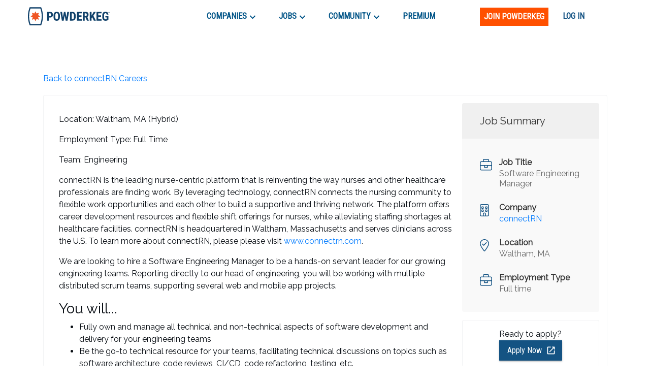

--- FILE ---
content_type: text/html; charset=utf-8
request_url: https://www.google.com/recaptcha/enterprise/anchor?ar=1&k=6LdcUQUkAAAAAHTCRD719hbwQWByeYkyMx7U6WNZ&co=aHR0cHM6Ly9wb3dkZXJrZWcuY29tOjQ0Mw..&hl=en&v=N67nZn4AqZkNcbeMu4prBgzg&size=invisible&anchor-ms=20000&execute-ms=30000&cb=za13rss98r5r
body_size: 48945
content:
<!DOCTYPE HTML><html dir="ltr" lang="en"><head><meta http-equiv="Content-Type" content="text/html; charset=UTF-8">
<meta http-equiv="X-UA-Compatible" content="IE=edge">
<title>reCAPTCHA</title>
<style type="text/css">
/* cyrillic-ext */
@font-face {
  font-family: 'Roboto';
  font-style: normal;
  font-weight: 400;
  font-stretch: 100%;
  src: url(//fonts.gstatic.com/s/roboto/v48/KFO7CnqEu92Fr1ME7kSn66aGLdTylUAMa3GUBHMdazTgWw.woff2) format('woff2');
  unicode-range: U+0460-052F, U+1C80-1C8A, U+20B4, U+2DE0-2DFF, U+A640-A69F, U+FE2E-FE2F;
}
/* cyrillic */
@font-face {
  font-family: 'Roboto';
  font-style: normal;
  font-weight: 400;
  font-stretch: 100%;
  src: url(//fonts.gstatic.com/s/roboto/v48/KFO7CnqEu92Fr1ME7kSn66aGLdTylUAMa3iUBHMdazTgWw.woff2) format('woff2');
  unicode-range: U+0301, U+0400-045F, U+0490-0491, U+04B0-04B1, U+2116;
}
/* greek-ext */
@font-face {
  font-family: 'Roboto';
  font-style: normal;
  font-weight: 400;
  font-stretch: 100%;
  src: url(//fonts.gstatic.com/s/roboto/v48/KFO7CnqEu92Fr1ME7kSn66aGLdTylUAMa3CUBHMdazTgWw.woff2) format('woff2');
  unicode-range: U+1F00-1FFF;
}
/* greek */
@font-face {
  font-family: 'Roboto';
  font-style: normal;
  font-weight: 400;
  font-stretch: 100%;
  src: url(//fonts.gstatic.com/s/roboto/v48/KFO7CnqEu92Fr1ME7kSn66aGLdTylUAMa3-UBHMdazTgWw.woff2) format('woff2');
  unicode-range: U+0370-0377, U+037A-037F, U+0384-038A, U+038C, U+038E-03A1, U+03A3-03FF;
}
/* math */
@font-face {
  font-family: 'Roboto';
  font-style: normal;
  font-weight: 400;
  font-stretch: 100%;
  src: url(//fonts.gstatic.com/s/roboto/v48/KFO7CnqEu92Fr1ME7kSn66aGLdTylUAMawCUBHMdazTgWw.woff2) format('woff2');
  unicode-range: U+0302-0303, U+0305, U+0307-0308, U+0310, U+0312, U+0315, U+031A, U+0326-0327, U+032C, U+032F-0330, U+0332-0333, U+0338, U+033A, U+0346, U+034D, U+0391-03A1, U+03A3-03A9, U+03B1-03C9, U+03D1, U+03D5-03D6, U+03F0-03F1, U+03F4-03F5, U+2016-2017, U+2034-2038, U+203C, U+2040, U+2043, U+2047, U+2050, U+2057, U+205F, U+2070-2071, U+2074-208E, U+2090-209C, U+20D0-20DC, U+20E1, U+20E5-20EF, U+2100-2112, U+2114-2115, U+2117-2121, U+2123-214F, U+2190, U+2192, U+2194-21AE, U+21B0-21E5, U+21F1-21F2, U+21F4-2211, U+2213-2214, U+2216-22FF, U+2308-230B, U+2310, U+2319, U+231C-2321, U+2336-237A, U+237C, U+2395, U+239B-23B7, U+23D0, U+23DC-23E1, U+2474-2475, U+25AF, U+25B3, U+25B7, U+25BD, U+25C1, U+25CA, U+25CC, U+25FB, U+266D-266F, U+27C0-27FF, U+2900-2AFF, U+2B0E-2B11, U+2B30-2B4C, U+2BFE, U+3030, U+FF5B, U+FF5D, U+1D400-1D7FF, U+1EE00-1EEFF;
}
/* symbols */
@font-face {
  font-family: 'Roboto';
  font-style: normal;
  font-weight: 400;
  font-stretch: 100%;
  src: url(//fonts.gstatic.com/s/roboto/v48/KFO7CnqEu92Fr1ME7kSn66aGLdTylUAMaxKUBHMdazTgWw.woff2) format('woff2');
  unicode-range: U+0001-000C, U+000E-001F, U+007F-009F, U+20DD-20E0, U+20E2-20E4, U+2150-218F, U+2190, U+2192, U+2194-2199, U+21AF, U+21E6-21F0, U+21F3, U+2218-2219, U+2299, U+22C4-22C6, U+2300-243F, U+2440-244A, U+2460-24FF, U+25A0-27BF, U+2800-28FF, U+2921-2922, U+2981, U+29BF, U+29EB, U+2B00-2BFF, U+4DC0-4DFF, U+FFF9-FFFB, U+10140-1018E, U+10190-1019C, U+101A0, U+101D0-101FD, U+102E0-102FB, U+10E60-10E7E, U+1D2C0-1D2D3, U+1D2E0-1D37F, U+1F000-1F0FF, U+1F100-1F1AD, U+1F1E6-1F1FF, U+1F30D-1F30F, U+1F315, U+1F31C, U+1F31E, U+1F320-1F32C, U+1F336, U+1F378, U+1F37D, U+1F382, U+1F393-1F39F, U+1F3A7-1F3A8, U+1F3AC-1F3AF, U+1F3C2, U+1F3C4-1F3C6, U+1F3CA-1F3CE, U+1F3D4-1F3E0, U+1F3ED, U+1F3F1-1F3F3, U+1F3F5-1F3F7, U+1F408, U+1F415, U+1F41F, U+1F426, U+1F43F, U+1F441-1F442, U+1F444, U+1F446-1F449, U+1F44C-1F44E, U+1F453, U+1F46A, U+1F47D, U+1F4A3, U+1F4B0, U+1F4B3, U+1F4B9, U+1F4BB, U+1F4BF, U+1F4C8-1F4CB, U+1F4D6, U+1F4DA, U+1F4DF, U+1F4E3-1F4E6, U+1F4EA-1F4ED, U+1F4F7, U+1F4F9-1F4FB, U+1F4FD-1F4FE, U+1F503, U+1F507-1F50B, U+1F50D, U+1F512-1F513, U+1F53E-1F54A, U+1F54F-1F5FA, U+1F610, U+1F650-1F67F, U+1F687, U+1F68D, U+1F691, U+1F694, U+1F698, U+1F6AD, U+1F6B2, U+1F6B9-1F6BA, U+1F6BC, U+1F6C6-1F6CF, U+1F6D3-1F6D7, U+1F6E0-1F6EA, U+1F6F0-1F6F3, U+1F6F7-1F6FC, U+1F700-1F7FF, U+1F800-1F80B, U+1F810-1F847, U+1F850-1F859, U+1F860-1F887, U+1F890-1F8AD, U+1F8B0-1F8BB, U+1F8C0-1F8C1, U+1F900-1F90B, U+1F93B, U+1F946, U+1F984, U+1F996, U+1F9E9, U+1FA00-1FA6F, U+1FA70-1FA7C, U+1FA80-1FA89, U+1FA8F-1FAC6, U+1FACE-1FADC, U+1FADF-1FAE9, U+1FAF0-1FAF8, U+1FB00-1FBFF;
}
/* vietnamese */
@font-face {
  font-family: 'Roboto';
  font-style: normal;
  font-weight: 400;
  font-stretch: 100%;
  src: url(//fonts.gstatic.com/s/roboto/v48/KFO7CnqEu92Fr1ME7kSn66aGLdTylUAMa3OUBHMdazTgWw.woff2) format('woff2');
  unicode-range: U+0102-0103, U+0110-0111, U+0128-0129, U+0168-0169, U+01A0-01A1, U+01AF-01B0, U+0300-0301, U+0303-0304, U+0308-0309, U+0323, U+0329, U+1EA0-1EF9, U+20AB;
}
/* latin-ext */
@font-face {
  font-family: 'Roboto';
  font-style: normal;
  font-weight: 400;
  font-stretch: 100%;
  src: url(//fonts.gstatic.com/s/roboto/v48/KFO7CnqEu92Fr1ME7kSn66aGLdTylUAMa3KUBHMdazTgWw.woff2) format('woff2');
  unicode-range: U+0100-02BA, U+02BD-02C5, U+02C7-02CC, U+02CE-02D7, U+02DD-02FF, U+0304, U+0308, U+0329, U+1D00-1DBF, U+1E00-1E9F, U+1EF2-1EFF, U+2020, U+20A0-20AB, U+20AD-20C0, U+2113, U+2C60-2C7F, U+A720-A7FF;
}
/* latin */
@font-face {
  font-family: 'Roboto';
  font-style: normal;
  font-weight: 400;
  font-stretch: 100%;
  src: url(//fonts.gstatic.com/s/roboto/v48/KFO7CnqEu92Fr1ME7kSn66aGLdTylUAMa3yUBHMdazQ.woff2) format('woff2');
  unicode-range: U+0000-00FF, U+0131, U+0152-0153, U+02BB-02BC, U+02C6, U+02DA, U+02DC, U+0304, U+0308, U+0329, U+2000-206F, U+20AC, U+2122, U+2191, U+2193, U+2212, U+2215, U+FEFF, U+FFFD;
}
/* cyrillic-ext */
@font-face {
  font-family: 'Roboto';
  font-style: normal;
  font-weight: 500;
  font-stretch: 100%;
  src: url(//fonts.gstatic.com/s/roboto/v48/KFO7CnqEu92Fr1ME7kSn66aGLdTylUAMa3GUBHMdazTgWw.woff2) format('woff2');
  unicode-range: U+0460-052F, U+1C80-1C8A, U+20B4, U+2DE0-2DFF, U+A640-A69F, U+FE2E-FE2F;
}
/* cyrillic */
@font-face {
  font-family: 'Roboto';
  font-style: normal;
  font-weight: 500;
  font-stretch: 100%;
  src: url(//fonts.gstatic.com/s/roboto/v48/KFO7CnqEu92Fr1ME7kSn66aGLdTylUAMa3iUBHMdazTgWw.woff2) format('woff2');
  unicode-range: U+0301, U+0400-045F, U+0490-0491, U+04B0-04B1, U+2116;
}
/* greek-ext */
@font-face {
  font-family: 'Roboto';
  font-style: normal;
  font-weight: 500;
  font-stretch: 100%;
  src: url(//fonts.gstatic.com/s/roboto/v48/KFO7CnqEu92Fr1ME7kSn66aGLdTylUAMa3CUBHMdazTgWw.woff2) format('woff2');
  unicode-range: U+1F00-1FFF;
}
/* greek */
@font-face {
  font-family: 'Roboto';
  font-style: normal;
  font-weight: 500;
  font-stretch: 100%;
  src: url(//fonts.gstatic.com/s/roboto/v48/KFO7CnqEu92Fr1ME7kSn66aGLdTylUAMa3-UBHMdazTgWw.woff2) format('woff2');
  unicode-range: U+0370-0377, U+037A-037F, U+0384-038A, U+038C, U+038E-03A1, U+03A3-03FF;
}
/* math */
@font-face {
  font-family: 'Roboto';
  font-style: normal;
  font-weight: 500;
  font-stretch: 100%;
  src: url(//fonts.gstatic.com/s/roboto/v48/KFO7CnqEu92Fr1ME7kSn66aGLdTylUAMawCUBHMdazTgWw.woff2) format('woff2');
  unicode-range: U+0302-0303, U+0305, U+0307-0308, U+0310, U+0312, U+0315, U+031A, U+0326-0327, U+032C, U+032F-0330, U+0332-0333, U+0338, U+033A, U+0346, U+034D, U+0391-03A1, U+03A3-03A9, U+03B1-03C9, U+03D1, U+03D5-03D6, U+03F0-03F1, U+03F4-03F5, U+2016-2017, U+2034-2038, U+203C, U+2040, U+2043, U+2047, U+2050, U+2057, U+205F, U+2070-2071, U+2074-208E, U+2090-209C, U+20D0-20DC, U+20E1, U+20E5-20EF, U+2100-2112, U+2114-2115, U+2117-2121, U+2123-214F, U+2190, U+2192, U+2194-21AE, U+21B0-21E5, U+21F1-21F2, U+21F4-2211, U+2213-2214, U+2216-22FF, U+2308-230B, U+2310, U+2319, U+231C-2321, U+2336-237A, U+237C, U+2395, U+239B-23B7, U+23D0, U+23DC-23E1, U+2474-2475, U+25AF, U+25B3, U+25B7, U+25BD, U+25C1, U+25CA, U+25CC, U+25FB, U+266D-266F, U+27C0-27FF, U+2900-2AFF, U+2B0E-2B11, U+2B30-2B4C, U+2BFE, U+3030, U+FF5B, U+FF5D, U+1D400-1D7FF, U+1EE00-1EEFF;
}
/* symbols */
@font-face {
  font-family: 'Roboto';
  font-style: normal;
  font-weight: 500;
  font-stretch: 100%;
  src: url(//fonts.gstatic.com/s/roboto/v48/KFO7CnqEu92Fr1ME7kSn66aGLdTylUAMaxKUBHMdazTgWw.woff2) format('woff2');
  unicode-range: U+0001-000C, U+000E-001F, U+007F-009F, U+20DD-20E0, U+20E2-20E4, U+2150-218F, U+2190, U+2192, U+2194-2199, U+21AF, U+21E6-21F0, U+21F3, U+2218-2219, U+2299, U+22C4-22C6, U+2300-243F, U+2440-244A, U+2460-24FF, U+25A0-27BF, U+2800-28FF, U+2921-2922, U+2981, U+29BF, U+29EB, U+2B00-2BFF, U+4DC0-4DFF, U+FFF9-FFFB, U+10140-1018E, U+10190-1019C, U+101A0, U+101D0-101FD, U+102E0-102FB, U+10E60-10E7E, U+1D2C0-1D2D3, U+1D2E0-1D37F, U+1F000-1F0FF, U+1F100-1F1AD, U+1F1E6-1F1FF, U+1F30D-1F30F, U+1F315, U+1F31C, U+1F31E, U+1F320-1F32C, U+1F336, U+1F378, U+1F37D, U+1F382, U+1F393-1F39F, U+1F3A7-1F3A8, U+1F3AC-1F3AF, U+1F3C2, U+1F3C4-1F3C6, U+1F3CA-1F3CE, U+1F3D4-1F3E0, U+1F3ED, U+1F3F1-1F3F3, U+1F3F5-1F3F7, U+1F408, U+1F415, U+1F41F, U+1F426, U+1F43F, U+1F441-1F442, U+1F444, U+1F446-1F449, U+1F44C-1F44E, U+1F453, U+1F46A, U+1F47D, U+1F4A3, U+1F4B0, U+1F4B3, U+1F4B9, U+1F4BB, U+1F4BF, U+1F4C8-1F4CB, U+1F4D6, U+1F4DA, U+1F4DF, U+1F4E3-1F4E6, U+1F4EA-1F4ED, U+1F4F7, U+1F4F9-1F4FB, U+1F4FD-1F4FE, U+1F503, U+1F507-1F50B, U+1F50D, U+1F512-1F513, U+1F53E-1F54A, U+1F54F-1F5FA, U+1F610, U+1F650-1F67F, U+1F687, U+1F68D, U+1F691, U+1F694, U+1F698, U+1F6AD, U+1F6B2, U+1F6B9-1F6BA, U+1F6BC, U+1F6C6-1F6CF, U+1F6D3-1F6D7, U+1F6E0-1F6EA, U+1F6F0-1F6F3, U+1F6F7-1F6FC, U+1F700-1F7FF, U+1F800-1F80B, U+1F810-1F847, U+1F850-1F859, U+1F860-1F887, U+1F890-1F8AD, U+1F8B0-1F8BB, U+1F8C0-1F8C1, U+1F900-1F90B, U+1F93B, U+1F946, U+1F984, U+1F996, U+1F9E9, U+1FA00-1FA6F, U+1FA70-1FA7C, U+1FA80-1FA89, U+1FA8F-1FAC6, U+1FACE-1FADC, U+1FADF-1FAE9, U+1FAF0-1FAF8, U+1FB00-1FBFF;
}
/* vietnamese */
@font-face {
  font-family: 'Roboto';
  font-style: normal;
  font-weight: 500;
  font-stretch: 100%;
  src: url(//fonts.gstatic.com/s/roboto/v48/KFO7CnqEu92Fr1ME7kSn66aGLdTylUAMa3OUBHMdazTgWw.woff2) format('woff2');
  unicode-range: U+0102-0103, U+0110-0111, U+0128-0129, U+0168-0169, U+01A0-01A1, U+01AF-01B0, U+0300-0301, U+0303-0304, U+0308-0309, U+0323, U+0329, U+1EA0-1EF9, U+20AB;
}
/* latin-ext */
@font-face {
  font-family: 'Roboto';
  font-style: normal;
  font-weight: 500;
  font-stretch: 100%;
  src: url(//fonts.gstatic.com/s/roboto/v48/KFO7CnqEu92Fr1ME7kSn66aGLdTylUAMa3KUBHMdazTgWw.woff2) format('woff2');
  unicode-range: U+0100-02BA, U+02BD-02C5, U+02C7-02CC, U+02CE-02D7, U+02DD-02FF, U+0304, U+0308, U+0329, U+1D00-1DBF, U+1E00-1E9F, U+1EF2-1EFF, U+2020, U+20A0-20AB, U+20AD-20C0, U+2113, U+2C60-2C7F, U+A720-A7FF;
}
/* latin */
@font-face {
  font-family: 'Roboto';
  font-style: normal;
  font-weight: 500;
  font-stretch: 100%;
  src: url(//fonts.gstatic.com/s/roboto/v48/KFO7CnqEu92Fr1ME7kSn66aGLdTylUAMa3yUBHMdazQ.woff2) format('woff2');
  unicode-range: U+0000-00FF, U+0131, U+0152-0153, U+02BB-02BC, U+02C6, U+02DA, U+02DC, U+0304, U+0308, U+0329, U+2000-206F, U+20AC, U+2122, U+2191, U+2193, U+2212, U+2215, U+FEFF, U+FFFD;
}
/* cyrillic-ext */
@font-face {
  font-family: 'Roboto';
  font-style: normal;
  font-weight: 900;
  font-stretch: 100%;
  src: url(//fonts.gstatic.com/s/roboto/v48/KFO7CnqEu92Fr1ME7kSn66aGLdTylUAMa3GUBHMdazTgWw.woff2) format('woff2');
  unicode-range: U+0460-052F, U+1C80-1C8A, U+20B4, U+2DE0-2DFF, U+A640-A69F, U+FE2E-FE2F;
}
/* cyrillic */
@font-face {
  font-family: 'Roboto';
  font-style: normal;
  font-weight: 900;
  font-stretch: 100%;
  src: url(//fonts.gstatic.com/s/roboto/v48/KFO7CnqEu92Fr1ME7kSn66aGLdTylUAMa3iUBHMdazTgWw.woff2) format('woff2');
  unicode-range: U+0301, U+0400-045F, U+0490-0491, U+04B0-04B1, U+2116;
}
/* greek-ext */
@font-face {
  font-family: 'Roboto';
  font-style: normal;
  font-weight: 900;
  font-stretch: 100%;
  src: url(//fonts.gstatic.com/s/roboto/v48/KFO7CnqEu92Fr1ME7kSn66aGLdTylUAMa3CUBHMdazTgWw.woff2) format('woff2');
  unicode-range: U+1F00-1FFF;
}
/* greek */
@font-face {
  font-family: 'Roboto';
  font-style: normal;
  font-weight: 900;
  font-stretch: 100%;
  src: url(//fonts.gstatic.com/s/roboto/v48/KFO7CnqEu92Fr1ME7kSn66aGLdTylUAMa3-UBHMdazTgWw.woff2) format('woff2');
  unicode-range: U+0370-0377, U+037A-037F, U+0384-038A, U+038C, U+038E-03A1, U+03A3-03FF;
}
/* math */
@font-face {
  font-family: 'Roboto';
  font-style: normal;
  font-weight: 900;
  font-stretch: 100%;
  src: url(//fonts.gstatic.com/s/roboto/v48/KFO7CnqEu92Fr1ME7kSn66aGLdTylUAMawCUBHMdazTgWw.woff2) format('woff2');
  unicode-range: U+0302-0303, U+0305, U+0307-0308, U+0310, U+0312, U+0315, U+031A, U+0326-0327, U+032C, U+032F-0330, U+0332-0333, U+0338, U+033A, U+0346, U+034D, U+0391-03A1, U+03A3-03A9, U+03B1-03C9, U+03D1, U+03D5-03D6, U+03F0-03F1, U+03F4-03F5, U+2016-2017, U+2034-2038, U+203C, U+2040, U+2043, U+2047, U+2050, U+2057, U+205F, U+2070-2071, U+2074-208E, U+2090-209C, U+20D0-20DC, U+20E1, U+20E5-20EF, U+2100-2112, U+2114-2115, U+2117-2121, U+2123-214F, U+2190, U+2192, U+2194-21AE, U+21B0-21E5, U+21F1-21F2, U+21F4-2211, U+2213-2214, U+2216-22FF, U+2308-230B, U+2310, U+2319, U+231C-2321, U+2336-237A, U+237C, U+2395, U+239B-23B7, U+23D0, U+23DC-23E1, U+2474-2475, U+25AF, U+25B3, U+25B7, U+25BD, U+25C1, U+25CA, U+25CC, U+25FB, U+266D-266F, U+27C0-27FF, U+2900-2AFF, U+2B0E-2B11, U+2B30-2B4C, U+2BFE, U+3030, U+FF5B, U+FF5D, U+1D400-1D7FF, U+1EE00-1EEFF;
}
/* symbols */
@font-face {
  font-family: 'Roboto';
  font-style: normal;
  font-weight: 900;
  font-stretch: 100%;
  src: url(//fonts.gstatic.com/s/roboto/v48/KFO7CnqEu92Fr1ME7kSn66aGLdTylUAMaxKUBHMdazTgWw.woff2) format('woff2');
  unicode-range: U+0001-000C, U+000E-001F, U+007F-009F, U+20DD-20E0, U+20E2-20E4, U+2150-218F, U+2190, U+2192, U+2194-2199, U+21AF, U+21E6-21F0, U+21F3, U+2218-2219, U+2299, U+22C4-22C6, U+2300-243F, U+2440-244A, U+2460-24FF, U+25A0-27BF, U+2800-28FF, U+2921-2922, U+2981, U+29BF, U+29EB, U+2B00-2BFF, U+4DC0-4DFF, U+FFF9-FFFB, U+10140-1018E, U+10190-1019C, U+101A0, U+101D0-101FD, U+102E0-102FB, U+10E60-10E7E, U+1D2C0-1D2D3, U+1D2E0-1D37F, U+1F000-1F0FF, U+1F100-1F1AD, U+1F1E6-1F1FF, U+1F30D-1F30F, U+1F315, U+1F31C, U+1F31E, U+1F320-1F32C, U+1F336, U+1F378, U+1F37D, U+1F382, U+1F393-1F39F, U+1F3A7-1F3A8, U+1F3AC-1F3AF, U+1F3C2, U+1F3C4-1F3C6, U+1F3CA-1F3CE, U+1F3D4-1F3E0, U+1F3ED, U+1F3F1-1F3F3, U+1F3F5-1F3F7, U+1F408, U+1F415, U+1F41F, U+1F426, U+1F43F, U+1F441-1F442, U+1F444, U+1F446-1F449, U+1F44C-1F44E, U+1F453, U+1F46A, U+1F47D, U+1F4A3, U+1F4B0, U+1F4B3, U+1F4B9, U+1F4BB, U+1F4BF, U+1F4C8-1F4CB, U+1F4D6, U+1F4DA, U+1F4DF, U+1F4E3-1F4E6, U+1F4EA-1F4ED, U+1F4F7, U+1F4F9-1F4FB, U+1F4FD-1F4FE, U+1F503, U+1F507-1F50B, U+1F50D, U+1F512-1F513, U+1F53E-1F54A, U+1F54F-1F5FA, U+1F610, U+1F650-1F67F, U+1F687, U+1F68D, U+1F691, U+1F694, U+1F698, U+1F6AD, U+1F6B2, U+1F6B9-1F6BA, U+1F6BC, U+1F6C6-1F6CF, U+1F6D3-1F6D7, U+1F6E0-1F6EA, U+1F6F0-1F6F3, U+1F6F7-1F6FC, U+1F700-1F7FF, U+1F800-1F80B, U+1F810-1F847, U+1F850-1F859, U+1F860-1F887, U+1F890-1F8AD, U+1F8B0-1F8BB, U+1F8C0-1F8C1, U+1F900-1F90B, U+1F93B, U+1F946, U+1F984, U+1F996, U+1F9E9, U+1FA00-1FA6F, U+1FA70-1FA7C, U+1FA80-1FA89, U+1FA8F-1FAC6, U+1FACE-1FADC, U+1FADF-1FAE9, U+1FAF0-1FAF8, U+1FB00-1FBFF;
}
/* vietnamese */
@font-face {
  font-family: 'Roboto';
  font-style: normal;
  font-weight: 900;
  font-stretch: 100%;
  src: url(//fonts.gstatic.com/s/roboto/v48/KFO7CnqEu92Fr1ME7kSn66aGLdTylUAMa3OUBHMdazTgWw.woff2) format('woff2');
  unicode-range: U+0102-0103, U+0110-0111, U+0128-0129, U+0168-0169, U+01A0-01A1, U+01AF-01B0, U+0300-0301, U+0303-0304, U+0308-0309, U+0323, U+0329, U+1EA0-1EF9, U+20AB;
}
/* latin-ext */
@font-face {
  font-family: 'Roboto';
  font-style: normal;
  font-weight: 900;
  font-stretch: 100%;
  src: url(//fonts.gstatic.com/s/roboto/v48/KFO7CnqEu92Fr1ME7kSn66aGLdTylUAMa3KUBHMdazTgWw.woff2) format('woff2');
  unicode-range: U+0100-02BA, U+02BD-02C5, U+02C7-02CC, U+02CE-02D7, U+02DD-02FF, U+0304, U+0308, U+0329, U+1D00-1DBF, U+1E00-1E9F, U+1EF2-1EFF, U+2020, U+20A0-20AB, U+20AD-20C0, U+2113, U+2C60-2C7F, U+A720-A7FF;
}
/* latin */
@font-face {
  font-family: 'Roboto';
  font-style: normal;
  font-weight: 900;
  font-stretch: 100%;
  src: url(//fonts.gstatic.com/s/roboto/v48/KFO7CnqEu92Fr1ME7kSn66aGLdTylUAMa3yUBHMdazQ.woff2) format('woff2');
  unicode-range: U+0000-00FF, U+0131, U+0152-0153, U+02BB-02BC, U+02C6, U+02DA, U+02DC, U+0304, U+0308, U+0329, U+2000-206F, U+20AC, U+2122, U+2191, U+2193, U+2212, U+2215, U+FEFF, U+FFFD;
}

</style>
<link rel="stylesheet" type="text/css" href="https://www.gstatic.com/recaptcha/releases/N67nZn4AqZkNcbeMu4prBgzg/styles__ltr.css">
<script nonce="s2eLBLJIu70ZZYGYC3s8wA" type="text/javascript">window['__recaptcha_api'] = 'https://www.google.com/recaptcha/enterprise/';</script>
<script type="text/javascript" src="https://www.gstatic.com/recaptcha/releases/N67nZn4AqZkNcbeMu4prBgzg/recaptcha__en.js" nonce="s2eLBLJIu70ZZYGYC3s8wA">
      
    </script></head>
<body><div id="rc-anchor-alert" class="rc-anchor-alert"></div>
<input type="hidden" id="recaptcha-token" value="[base64]">
<script type="text/javascript" nonce="s2eLBLJIu70ZZYGYC3s8wA">
      recaptcha.anchor.Main.init("[\x22ainput\x22,[\x22bgdata\x22,\x22\x22,\[base64]/[base64]/[base64]/[base64]/[base64]/UltsKytdPUU6KEU8MjA0OD9SW2wrK109RT4+NnwxOTI6KChFJjY0NTEyKT09NTUyOTYmJk0rMTxjLmxlbmd0aCYmKGMuY2hhckNvZGVBdChNKzEpJjY0NTEyKT09NTYzMjA/[base64]/[base64]/[base64]/[base64]/[base64]/[base64]/[base64]\x22,\[base64]\\u003d\\u003d\x22,\x22R3/[base64]/DksOnwqJAw7rCjcOMwp9ZwqpHwpkxwoYFw4nDtMKXfCvDii7CkxzCkcOSdMOCacKFBMO2acOGDsKIHhhzZB/ChMKtLcO0wrMBFxwwDcOJwqZcLcOPK8OEHsKZwr/DlMO6wq8Ue8OENx7CszLDh2XCsm7Cm3NdwoErfWgOd8KOwrrDp1nDiDIHw7rCkFnDtsOfdcKHwqNMwoHDucKRwooDwrrCmsKBw6hAw5hNwrLDiMOQw4nCjSLDlzbCv8OmfTLCqMKdBMONwr/ColjDssKWw5JdS8Kiw7EZPMOHa8KrwoUWM8KAw6HDlcOuVAvCnG/DsWIIwrUAXm9+JRbDjWPCs8O8Pz9Bw744wo17w43Dj8Kkw5kOLMKYw7pLwqoHwrnCmgHDu33CjMKmw6XDv2rCusOawp7CqhfChsOjasKoLw7CoSTCkVfDicOMNFR1woXDqcO6w5tCSAN9wo3Dq3fDp8KXZTTCicOyw7DCtsKgwrXCnsKrwokWwrvCrE/CiD3CrVPDs8K+ODPDpsK9CsOPXsOgG25rw4LCnXPDjhMBw6DCjMOmwpVdM8K8Lw5bHMK8w7kgwqfClsOzHMKXcRh7wr/Du0DDsEo4GjnDjMOIwphbw4BcwpXCkmnCucOdS8OSwq4AHMOnDMKhw77DpWEOKsODQ2XCtBHDpT0eXMOiw6DDmH8ie8K0wr9AG8OmXBjCh8KqIsKnaMO0CyjCg8ODC8OsK20QaFvDjMKML8KkwpNpA1ZCw5UNaMKnw7/DpcOXDMKdwqZ5U0/DokTCo0tdJcK0McOdw4TDhDvDpsKGAcOACEjCh8ODCXo+eDDCvBXCisOgw5HDgzbDl3Jbw4x6TDI9AnlSacK7wovDgA/CghjDjsOGw6cWwpBvwp48T8K7YcOnw6V/DRg5fF7DmFQFbsOswpxDwr/Cj8OnSsKdwqPCs8ORwoPCrMOPPsKJwo5ATMOJwqDCpMOwwrDDv8ONw6s2AcKqbsOEw7vDscKPw5lLwrjDgMO7TBQ8ExJIw7Z/[base64]/ChcKAHgvCqFHDq8ORJ1TCvMK+XSfCusOiWWoWw5/[base64]/[base64]/CpjkOY8KncSPDqcKnwr/CoGkxYsKKTsKww59KwrLDs8OZOwFjwqDCn8O/w7Y0dh/CscKyw7Idw4/CjMO9fMOLdRR8wrrCt8O0w4p/w5zCuX3DlTQvS8KuwqYdBnooPMKPW8O2wq/Dv8Kdw4XDgsKDw61MwrHDu8O6BsOtHcOLcDLCjMOvwr9swqoLwow/GQbDuRXCpiJQEcOzC1DDqMKqNcOdbkfChMOlMsK/WHzDjsOgeSbDkA/Dr8KmNsKZIhfDsMKCfEs+cWlZfsONJAM6w45NH8KJw49aw57Csm0OwpXCqMKIw4LCrsKwC8KOMgYMIzIBZiPDusODf1haKsKQbUbChMKUw7nDtEg3w6XDk8OSfyomwpxBNMK1d8K3XjXCqMKbwqEWIkbDmsOrMMK/w5QOwqjDmhDCozDDlhhKw7QcwqXDp8OLwpMJJmTDlsODwpHDjhFswrjDhMKRHsKOw73Dqg/[base64]/PQ0Nw4FZP3tTCMOhesOlGC7CuTjCpw9owp/[base64]/[base64]/wojCvcKEdcOkw6VXwpQ+wpTDpMOwe0VXal53wqNUwo4iwr/Ch8KPworDrTnDoWDDtcKUCBvCt8K3RcORfcKZQcK+O3/[base64]/DuVzCncO0TiHCncOUJcKvwpbCvDnCncO1P8O3HU/DlnRCwo/DrsKJUcO0wq/CqMOfw7XDnj8gw57CgRM/wpt2wrhrwrzCo8OzD3fDrFhVZCoORBxOPcOVwpMELsOXw55pw4LDl8KHQcO0wrZ7ESUfw5BtIRtjw6swE8OyLAkUwqvDl8OowoUyS8K3QMO6w5rDncKbwrVbw7HClMKgBMKtwrzDkmfCgHU+DsOGEUXCvXrCjmEgWy7CtcKSwq9Jw4dUVsOcfizCncOew4bDn8Ojc3/[base64]/wp9QQg7DlMKHw6HCssKOwrfCtMOMw59ZUcKBIz40wpHCmcOCeA3CrHFmdMKkCUXDuMKdwqpTD8KDwoVow4XCnsOdFgsVw6TCpcK7JmYow4zDhiLDpUzDpcOVJsK0YTUOw4zDrhnDoCLDmClgw7dxOMOzwp3DoTtAwoBPwookZcO0woUuAwHDvz/DjcKgwptWN8OMw5ZDw6w5wppiw7Fcwrw1w4PCisKUBUTCkyZ5w6lpwo7DoULCjFhXw5V/wop5w5oFwobDoAciXcK1W8OUw47CpMOrw4lwwqbDpMOOwrDDmHw0wp18wrzCsSTCmyzDlVzCrCPClMOow4/CgsObe18awpRhwpjCnn/CiMKhwpbDqjdiAGTDpMO5ZnNZBMKdOgcRwojDrR7CkcKfH2bCocOhLcOhw7zCkcOtw6/Dt8K9wpPCpG9Bw7QlC8O1w5U5wpgmwrHCmjHCk8OVTj/DtcOXaS7CnMKWKE0jBsO0R8Oww5DCiMK3wq/DqGw5B2vDh8KkwpNlwrnDmGnDvcKSw4HDpcOVwoMww7nDhsK6AyfCkygBFTPDghZfw7xzE3/DnzPCh8Kea27DusKqwrsvIT9SAsOWLcKkw67DlsKRwrbCo0gBTmDCpcOWHsKrwpNyTmXCh8K6wrHDgBwyegXDo8OeBMK6wpDClh95wohewozCkMKra8OUw6/CmV7CsRElw7bDohZnw4rCh8KtwpjDkMKvG8Kfw4HCtGjCjxfCiitrwp7CjE7Cs8OPLyYMRsObw6jDmCZAJBLDmcOsNMKmwqbDhQzDtcO3EsO8BT9NEMKJCsONWCghRsKMLcKPwrrCu8KMwpTDkAlIw7hBwrvDjMOResKeVMKATcObFsO8dcKbw4DDum/CrkrDpGxGHcKIw6TCv8OGwr3DqcKcW8ObwpHDm1IjJXDCgQ/[base64]/Dn8KiBcOow7DDksOewr/CkiU5w6TCtjkhwofDtMOWwprCixxrwr3CtnnCnsK1McKXw4bClWcgwowhU0/Cn8KxwoADwohhXXNjw67Dik5swrBjwo3DqgQ2HC9iw7s/[base64]/DrMOhw6NawoB5FcOCOcOwwpAtwqsbwo3Ch03DpcOQNn1Cwp/CqD/Cv0DCsE7DgmrDvDvCrcODwogERcOVAiN7IcK+DMODPmlzHCjCtRfDk8OUw5jCkixxwrMwanE/w44PwrdawrzCnDjCl1l0w7AsX3LCscOHwprCusOWGwlrWcK5QXJgwqg1YsKzdcKueMKMwo0mw47DncK+w71lw41NfsKJw47ChlvDrzNlw7jCnsO9O8KywqxxD1LCrATCssKSBcOvKMKkFA7CvVY/[base64]/f8OzwosRwrfCkH8kSsOZDHJ+JsOZYWvCklDCusO6NTzClQR5woFqU29Aw6/DsFLDrXRfTFcCw5vCjGl4wqxswpRkw5x7Z8KWw7LDr2bDmMOKw4XCv8O5w5EXBcOjwq04w541woEbWMO/G8Oqw6/[base64]/[base64]/[base64]/w5fDm8KFNcKIwolkSVvDuTjCi8OkFC4Rw55kBsOmdgPDtcKxRxJSw4jDnMKXM01va8KywpJMahpSBsKYQm/CuFnDvC16H2TCsSc+w6RSwqA1AA8IV3fDo8Okw69nYsOoKipaKMKFX0dcwr4lwpPDgGZ1X3LDqC3DgsKGeMKKwqLCqz5IX8OBwp5wesKeDwTCgXgMEkMkA1nCisOrw5rDgcKEwrjDuMOrB8KBUGhDw7jCgUlNwpM8Z8KEZlXCrcK0wo7CicO+w4TDq8OQAMK+LcOYwp/CkwbCosK4w4kPORFPw53DpcOkUMKKI8KEBcOswr0VSB0DYS8fRUDDj1XDnUvCjMKtworComnDssOVesKLXcOvHDYLw7A8J1AJwqQTwq7Cq8OewqJ3b37DosOgwp/CmnrCtMObwqxrdcOdwp5vG8KdWj/CvVdHwq5/[base64]/DiiwjfWrDmlLDpcOiwq8twphWHwVAwrXCvhBtcm17T8KSw6PDoQ7DpsO2KsO5VwZtcVLCrGbCiMKxw43CjyLDlsK6PsKBwqQwwqHDpcOIwq5FFcOhEMO8w4HCmhBHFDfDjDrCoFvDk8K/YcO2CQN4w4N7DlDCrMKpHcK1w4UNwqUgw5kZwpDDlcKsw5TDmEwLEVPDhcOgwqrDj8OgwrnDpghDwo0Tw73DoGHCn8O5V8K/[base64]/QcOMw4PCmi/CqhvDqVnClcKQwrtAw4XCmcOjScOHNMKkwpILw70NbRfDvsOxwpLCiMKPJknDpsKkwrzDuTYJw6cqw58+w4N/[base64]/[base64]/LsKtXcO8w4fCsg3Cp3LCjHvDp8KUccOsd8KtHMKtFsOsw41IwpPChcOuw63ChcO0wo7DrcO1bh4ow7pXScO0RBXDuMKyRX3Dun0xfMKoEcOYWsKPw4Bnw6gXw4p4w5A2GEEudDLCqlE7wrHDhcKIVwDDm1/DjMO3wrRGwpbDgBPDn8OnEcKUEjUURMOpbMKqLRPDnEjDiHZhS8KAw5jDlsKuwpjDrynDrcOdw77DnkTCvUZ0wqMxw54tw75Iwq/Di8O7wpTDu8Ohw446TBx1dWTDosKxw7cDWMOWRSEKw6siw4jDgMKywqYww752wpfCuMOUw7LCgMKIw4sLYH/CvUvDsj80w48Jw4B8w5DDoGQKwrQda8K4T8OCwozCkw10ZMKSIMK1wpthw5lww7E3w7zDjXErwoFPaRFrKcOaZMO/[base64]/IgRmw5fClMKNwoUqVlHDtUTDrQ5ceC1sw5HCn8Ouwq/DosKvWcKtw5HDiB4SEMO/[base64]/[base64]/DvjPCisOkM8Oew7bDi1vDrzDCmMOZwpUnwpLDhlvClsOIXMOAQXzDhMOxKMKWC8Ocw7ggw7Vcw7MpRkrDvFDDgArCusO3E2dbC2PCkFE2wrsOawbDsMOgS18HaMKWw4ZVw5nCrVnDnsOew6Mtw6XDrsOzw41sKsOZwoxrw5zDt8OoQXHCkDLDiMOhwr19cT/ChcO7MB3DlMOdVMKHeHpRMsKOw5HDuMKTPQ7CicO6wpVzZGjDr8OvcSzCs8KiZQHDvsKYw5BSwp/[base64]/CjcKabC1Rw6/CqDzDuGPCu8O4wo3Dtx92w6wtNAnCmFHDnsKGwqRqc3AmHUDDtUXCh1jDmsKjTcOwwqPDlH9/woXClcKlEsKUEcO/w5dbScOJQmNBGcKBwoQcC3xUGcOHwoBzB00UwqHDuHBFw5/DnsKVS8OwdULCpmUxQD3DqiNSIMOpWsO+ccO7w4PCs8OBNBUKBcKcfi3ClcOCwqJLPWceQ8K3Ji9qw6vCksKZfcO3XcKTw57DrcKkNcK+HsKpw4bCoMKiw6l1wqPDuCs/[base64]/wqXDq8OCwptdw6vDssKBw68/[base64]/M2/CrFxbGMOPdAQrdmRtIjNzAMK0w5PDo8KHwrZqw68ONsKdZcOYwr1swofDrsOMCyhyORzDhcO/w6JVRsOcwrHDmVtRw5nDoiLChsKvV8KIw6FgJRMZMi9TwqtqQiDDq8KSH8KxfsKjeMKKwr/CmMO1TFcOJAPChMOdElTCh3jDoT8Yw75DO8OTwodfw7nCtVJ0w5LDpsKYwrAAMcKNwoHCnlLDusK4w4RlLhEhwojCo8OfwrvCkxgnSGYOaGrCqMKrw7HCi8OAwoJyw5orw4LCosOrw5B6TWnCkUvDuWBRfknDkcO9OcKQN2lxwq/DmFFhXwTCgcOjw4MccsKqbSx/YBlCw6w4wr3CicOjw4HDkTMkw6TCkcOKw7nClDMIRykZwoPDimhfwoENEcKff8OaQxtdw7jDhcKEcjxpXyrCjMOyYwzCm8OqeW5oViUOw7VCDHXDncK0bcKiwo1gwqrDv8KBe3TCikpUUzd7DMKnw6TDkWLClsOtw5khSWl/woMtIsKRdMK1wqE6Q1w8dsKdwrYHEnI4HQLDuQHDm8OcI8Oow74pw7xqacO6w4YTB8OVwpwNNBTDjsO7csOfw4DCisOswq/[base64]/wpQhSTELPSXDpV5jUD7ClhUQwrYLRUh9FMKvwqfCuMOwwpzCrUfDglzCuCZ1bMOlJcKpwoNDYXrCrlUCw590wrLDsSBiwpvDlx7Dq1Apfx7Dl3vDjxRww7gFQ8K/bsKEBXTDscOCwqbCnMKdw7jDosOfAcK4XsO+w55Qw4jDh8OFwpcZwrPCscOKEErDtg8twqvCjAXCoTTDl8KIwr0+woLChEbCrF5IB8Omw5rCmMOwOF3CssO/[base64]/Dq8KowoQoW8O6aMOrw4Qdw7PDvj9QRTx3KsOmQV/CkMOUclssw6zCicKew6ZQPATCryjCmcOYCcOnbx7Cgj1Fw5oAMnvDqMO6ecKOJW5WSsK7Q0R9wq0aw5nCscOHZ0rCvlJlw4DDqsOrwp8rwqzDlsO2wqTDsF/DhR5hwpLCjcOAw5MxK29Lw4VOw7dgw7bCvCcGfGHCty3DkQtwIwoqK8OvdVoOwoFaRwZ/HQzDk188wpnDq8K3w7sHQibDqE8iwoMaw5XCsCU0UMKdb2lgwrt8OMOIw5INwpLCiVU9wprDusOFOELDnAbDvD82wo04LsKfw7oEwq/CncOdw5HCqhhWfcKCdcO9LifCuj3DvcKFwo5Ob8OEw6MaZcOfw6lEwol/[base64]/PxV7TzHDisOLD8OLGMOrWsKjwr/CsMOew6FFwqMdw4XCmDZecUZlwqnDk8Kiw6t4w74sYlcow4jCqWLDssOzQFrCq8Odw5XCl2rCnkXDn8K7CMODRcO0QsKgwpluw5UJFHjDksOVJ8O9SiIPZ8OfOcKrw73DvcOPw5l9OUfCmsKfw6ppTcKnw5XDj3nDqXp1w74nw74fwojCsg1kw5jDq2jDhsOJRVc/H1YQw4bDnV1tw7FVFQoNch1kwrFDw7XCjxzDnSjDkHdTwq1rwpcHw5VFSsKbLUTDq1nDlcKzwosTFFVvwpDCrTcOQMOpfsO5JcO2MGINL8K0LzJbwqcJwoFofcKjwpTCucK3fMOmw4bDmmZZNEvCumXDsMK7MUjDosOeBTZ/P8OnwqAsOl7ChmXCoHzDo8KRDDnCjMOfwr4DJhUCXmLCql/CkcOvBW5Qw7p9fTHDu8KAwpVVw6s9IsKew78Aw4/Cu8OSw4lNNQVhCA/[base64]/wpgTwrDDvsO+w5hoP3sbJHxJOcOya8KLe8ONKR/DsWrClVDDtVENACs9w6xOQSLCt2YSdcOWwq8bWMOxw5NAwrA3woTCisKdw6HDjWHDkGXCiRhNw6xKwovDq8ONw6/CnDpawrjDnBHDpsKjwqoGwrXCoAjCj01SUVNZPVbDh8OzwpFlwqfDhynDk8OCwoIcw7zDlcKPMMKKKMO7ETHCjCg7w6bCrcOnwpfDj8OdNMOMDAU1wqh7FGTDiMK3wrJhw6DDnXbDuXLCrsOUecOQw74mw4hwfkDCqWfDpyZPbTrCtWPCvMK+Iy/Cl35Mw4/[base64]/Cn8OxwrbDmsK2VMKmw47DmMKlRUXCgcO5w4rCu8KpwpJ2XcOBwoDDm0TCvDXCpMO+wqbCglfDl2E5KkgNw48RL8OtesOYw4JLw4YIwrbDjsO/w58uw6jDoX8Gw7dKf8KvPmrDuiddw79fwqlyazTDpQlnwpMRccOrwoAJEsKBwqYOw6ZwTcKCQmtAKcKDRMK1ekUdw5d/fXPDpMOQFsOtw7rCrQDDpD3CjsOGw4/DmWNtdcK9w6XDt8OvU8OBw7BYw4XDjcKKYcKeXMOAw4/[base64]/DoB7DuXPDnMOTdkDCu2HCl8OgA8KKw4kEVMO3GxDDmsKNwoLCgGPDnCbDr2AIw7zCtR/DqMONUsOSUjc+OnbCrsKowplnw7NHw7xIw47DocKYfMKwLsKTwqlmVw1fSsOdcnMqwp4GHlIewrYUwqk1SAYbAxtSwrzCphvDj2nDlsOAwrI8wpvCpBDDnMO7envDp3MLwrzCuj1IYCnDjlJHw7/Dvl4/wonCosO+w4rDoDHCvjzCgyVAZhxow4zCqiAtwoPCosO+wonDpgB9wrgPRBjCvhhMwqXDh8OzLSjCssO9YQPCmBPCscOww5/CiMKtwqnDp8OnVWrCpsKYPCsxJ8Kjwq/DvWUMHnIRasOWCsKANyLCqj7Ck8KMZDPCpsOwEcOWJMKgwoROPsO/XsOzHRBONcKRw7N6CEXCosOndsO/PcK/dU7DnsOKw7TCgsOFFFfCrywJw64Nw6rDp8Kqw4N9woVXw6vCo8Okw6Irw4kHw6wGw6/CicKsw43DhkjCr8OjJhvDgnvCojLDiA7CvMOjCMOOMcONw67CtMKybT/CtsOkw6IVSWHChsOHPsORMMKHZMOqZnfCsA/DkQ/DkgcqCFAcRFgow4oEw77Cp1XDsMKXbjAxKybChMKHw5A7woR6QzXDu8O7woHDkcOLw7vCoCvDucO2w5wnwrzDvcKRw6FsUjvDhMKNMcKTPcK7RMKWEsKrbMKmcwFXbBnCiF/Ck8OsT0fDvcKkw7fCg8OOw7rCpj3CkSQFw4XCg1MwfXXDuGExw5vCm3nDiTwjYQTDqgd1BsK2w6NkA27CrcOWFMOQwqTCicKew6zCuMOvwqA/[base64]/DmixPdyfDo1TCtsOYwoZgw7rDksOPHsOZwoc4wqDCsxlMwrHDg1nCsQFhwoNEwoFQRsKcT8KJU8Kxwq07wo7CrllSwozDhSZVw4kJw5tiJMOww4haNcK4L8Osw4JiK8KbOmXCqx/DkcKHw5M/CsOAwozDn07Do8KfccO4CcKPwrsFHhFRwp9OwoPCr8OOwqN3w4ZWMEMsJCrCrMKDcMKlw4HCq8Oxw50PwqUVJMKLGHXCksOmw5nCtcOuwqUAEsK6UivCuMKFwrLDi1RgHcKwLBrDrFvCncOYJXoYw7JeHcKxwr3Cn3hTLXhvwo/CvhXDjMKvw7PCljfCucOpNjLCrlAnw6xWw5zCi1XCrMOzwrnCn8KORlw6K8OIcGgIw6DDnsOPQAsLw4wWwprCo8KseXoSC8OUwplRIsKnFCQsw47DocOGwpx3U8OCS8Knwo4Pw6kNQMO0w6gxw6fCvMKhRmrCm8O+w4w/wqw8w5LCjsK9d1p/A8O7O8KFK2/[base64]/Ci8Kvw4Biw77Dr8K+asOnFEVrw5s0fyp2wrhIwpDDgC3DkCvCgcK8wqfDr8KbcRHCnMKxVn1kw7/[base64]/LXRHw5bCnxbDtQrCqMK4BsKTwoE9XsOGwqjCnWDDgwADw67CgcKRImkjwr7Ch2lIQcKEJnfDn8O5E8OUwo0rw5QCwpQ3wp3CtSTCgcOmw7ciw4HDksKpw69YJi/CujjDvsOfw7FvwqrCrmPDisKGw5LDpCRzZ8K+wrJow4pJw7hGc33DgCgqUTnDqcKFw77CmjoawqY7wokawqPCmsOoUcK2PXvDhcOqw5nDucOKCMKvQgLDjTZmZsO3AnNKw6HDp0/CocO/wrV/Lj5Xw4gXw47CmsOFwpjDp8K8w6klDsO/[base64]/Cr0TCg2FrwrDCp8OLw6PDkA/[base64]/Ch0VjwoXCgnBFw4XDmwfDqMO4XcKfw5ozwoJSwpg+wp9+wpxcw7LCmRgkIcOoXMOvAD/[base64]/CisKAwpXCuXTDisOSwroeVcK+bsKzWj4rwpDDlCLCpcKrVQ9LZDkDZyPDnA0oXFp/w7w6UR8SfMKowpYvwozDgcOrw53DicOYDCwtwrjCpcOlEmIfw7TDmno5asKTIFxvXHDDlcOPw6nChcOxSMO2C2l+woJSdDDChMKpeFPCtcO2MMKudirCssOqKDUrY8O9JErCnMOKaMK/[base64]/CnkM6eE3Ch8OFw6dHHcOvwoTDsXPDicOlwpPDqcO9SsOew6/CtWQQwqJcGMKdwrXDmMKJOlcGw5XDtCXChsK3OU7DlcK0wpPDm8OowpHDryDCncKywpnCiUAqOWxRQCJtGMOxOEgESwd/NRfCsT3DmhhMw6LDqTQXAMOUw58ZwrzCiRvDpgHDvMKDwpZrMm50S8OTUjXCgcOMXzLDosOCw41swp4xXsOQw7Z/ecOfUClZZMODwofDkBN8w6nCmDXDmTDDrW/[base64]/[base64]/CnSjCr3/DrQ3CvcOLwpwywrMOwqFcaB7Dt0TDqW7Cp8ONK3hEKMOKcnRhHWrDl18dFAXCiXh/I8Oxwr4THB8UYjXDsMK5LUlwwoLDrAnCnsKUw70KLk/DhcOXNVHDhj0GeMKxYEo6w6/DuGjDrsKyw6NYw45KJ8KjVUTCq8K+wqd0WEHDrcKgaC/[base64]/KUfDm3YJPw47wobCgMOkwpYiwpbDhcOuB0fCiHvDv8KDB8OwwpnDm07CjsO0C8O8GMOXZGl7w6B8csKRE8OZHMKyw7HDlizDosKawpQ/I8O3MBjDskQKwoQSVcOVKQ1tUcO4wrJ1U1jCnEjDm0vCpxbCqVdAwq1Uw7/DjgDDlTcLwq1Rw4DCuQrCosKof3fCuX7Ci8OywrvDuMKUMWXDs8Kmw74TwoPDpMKgw6fDmTlKPCgMw4hsw4QrDlPCuxkVw6zClsOxECwUAMKXwq3Cl3o0wol/[base64]/Ckk/DocO9Vy/CtMO6aGtHeRkswo9EAgQOfMOTflB3P3ciMzJ+ZsOoFMOdUsKbCsKuw6MuAMOTfsO1SVLCksKCQyHDhGzChsO9KsOPUVYJEcKiYibCssOoXMKqw5YoaMOHambCqCEHHMKnw63CrRfDtcO/EAQeWBHDgy8Mwo4TQ8OpwrfDsGorwq0Wwp3CiF3CqHHDumLDhsOfw55YJcKTQ8KNw5pcw4HCvh3Dk8OPw4LDn8O0VcKDfsOXYGwrwp/DqQjCnCnDpWRSw7sJw47CscOHw7t2MsKLAsOdw5nDhMO1Y8K/w6HDn0PCswXDvBrCr2Yqw5lgeMKOw7tmT1YhwrDDq1k8Qg3DmQnCksK1MmFxw6/[base64]/DpXnCmGzCpcOvwprDtwkMw5tDVD8Tw5/DnTfDlg9AHnrDmx1Qw73Dsi7CksKBwqLDjhvChsOmw6dHw4AGwoVcw7bDtcKZwovCjSU4T15bUkQUwpLDmsKmwozCsMKrwqjDjVDCrkprN0cuLMKsPSTDjhI4w7zChsKEKsOEwoNZHsKVwozCicK8wqIew7zCucOGw67DtcKxbsKIfTbCncKJw5XCuiDDkj3DusKuwp/[base64]/Cg8KSwqzDiHfDtjzDjcKawofDhsKWw4MOMcOgwqrDkBnCu0XCmyLCtzpHwr9Tw4DDtBTDgTgwL8KqQcKUw7tAw4NtDDbCrRdnw513AcKnATRHw7gvw7J+wqdaw5zDu8Ocw5TDr8KfwoQiw6Vyw4/[base64]/LsKRP1/Dv2PDmwnDi8OzwrDCr8KTwqENV8Ohw6hUNhzDtWrCmXjClHfDlBZwVVjDj8OQw6HCvMKLwpPCu2B6VFzClUI5c8Kuw6TCicKPw5PCrAvDtx0BXEIkdC4+fX/DuGLCr8KCwrTCgsKuIsOEwpbDgMKGWUXDljHClnjDq8KLAcOJwrXDjMKEw4LDmsK7Kx9FwotswrvDogpcwpfCvsKIw4U8w5IXwrjCqMKMJCzCqk/CosOAwqMswrIdRcKKw5HCuWPDmMO2w5zDt8OXVhvDm8OUw5PDkAPDs8KcFEzCqG1Fw6fCpcOQwrx9Q8Kmw6bCiUZtw4lXw4XCn8OLO8OMBQrCr8OTJSfCt0JIwp7CrUtIwqhKw7peelTDhTBsw55Swq0+wqp8woZdwoJnDlXCtE3Cn8KLwpjCqsKDw6Bfw4VMwql/wpnCpMKYKxk7w5AWwoE+wrnCijfDlsOlQMKEKETDjFlHSsOpXXtLUsKuwqTDuibCjA9Tw4hqwrbDrcKLwpAxHsKGw7Bywq9VKQIBw79pOyEWw7bDrBTChcOHE8OAHsO8BV0OXgpIwpzCk8OtwqNodsOSwpcVw50/[base64]/DhEzDg8OcEcOILHpGFz3DiMKcwo18IDrCo8KmwqbDhsKgwpkpOsKuw4VrYMKjNcO/[base64]/w4hIw6XDusOkBMKpw70UWsK+w6jDn0fChWtcTHENE8OHIW/CmsK4wohZfS/Cr8K4LcOpBDFrwpQZa25ifzwqwqpdZ1o6w5cEw4ZYZMOrw41nO8O0wpbCjF9RSMKlworCmsO0Y8OLecObWFTDt8Kiwpkww65Xwr1ZbcObw5Nsw6fCjMKBRMKjIhnCusKSwqvDlMKTTMOHAMOow78swp89anY0wrfDqcOUwp/CvRnDusOlw6BWw6XDrUjCrENpPcOhw7bDl3t/HGPCu3JqRcKGJMKpWsKcNXnCpxhAwpHCs8OcNUbCunE0f8O0BsKkwqAeR0DDvghqw7HCgzBpwqbDhRMFccOiUcKyGmPDqsO9wqLCuH/[base64]/ClsOwGsO7DsKnRknCi8KswrvCghbDnxhvwpcHfcK5wqIjw7bCu8OFPDLCpMOYwrIhKDxxw48mNzhdwp9EZcOGw4/[base64]/[base64]/CmwxXBMK1Fk3CljbDp8OJwrYYTcKyVMOEwoRVwqFnw6jDpRdSw5Upw7JafcO8NX0kw5DDlcK1KwrCj8OXw5V4wqpywpEbV3/CjHTCp1HCjQA+AS5Xa8K/[base64]/DkX9hHMKdFcOpcjIMwq54wq48wrrDu8OeWWrDvHc9DcKTJSnDsTI2G8OIwqPCiMOKwp7CssO5UEvDo8KfwpINw6TCiwPDoRsRw6DDkGEKwoHCusOLYsKCwrzDtcKUITQewqHDm2wBCcKDwqAmbsKZw5USSyx3AsOLDsK5cFrCpzVNwoIMw5nDm8K8w7EjbcO8w6/CtcOqwoTDiG7Dm1NBwoXCtMK9w4fCmsOTScK5wrMAAWwSeMOyw6LCmgQ2Ij7Ci8ORaVJFwoPDgxNawqpkRcKRMcKVesO2UxEFHsK9w63Cs0hswqEJHsKfwq8KXlDCkcKlwr/[base64]/[base64]/EznDu8Kxw4QfNMOBw6PDu8OSC8OEwpxaIkrCjWDCmkA3w5fDsUJoQMOeE1jDgVxdw6peLMK1OsKrLsKEQ0odw64pwoNsw4kJw5txw6/Dhg0jflc7IcO7w5VrKMOYwrDDgMO+V8Khw6PDoDpiLcO1YsKVSXzCgwJawo1fw5bCgHxNYhRXw6rCk306wpZfDsOHK8OKSigTHydgwrbCjX5jwq/CmUrCtnfDlcOzVXvCqgldWcOlw6tpw4wgPsOlNQ8/[base64]/Dg1zCh8KSw6ImJ8KVwr7DgMKVcsOeQ2vDrMKTwoQBwoDCmcKLw6fDrXnChnYPw7cIw5Ehw6fDmMK6wofDl8KaasKDNsKvw610wr/CrcKjw54Owr/CugdeYcOGO8OKNnXCs8KETCDCqsOZwpQiwo0gwpATY8OAdMKLw4IVw5TClG7Dq8K0w5HCrsOUE3Iww5MTQMKrbMKIUsKmVsOjNQ3Cqxojwp/DucOrwpXDuWVISMKBU2opdsOHw6Vbwr5WLgTDtyZBw4JXw43CjsOUw5EDEcOowo/DlsOpEk3ClMKNw6dPw6d+w4xDPsKHw5VPw4RyBinCtQvCqcK3w406w4wWw4PChsK/CcKufSPCqcOlNsO0JWTCusKALDTDoxBwWR/DtCvDvkxEY8OxGcKewoHDqMKgecKew7U7wq8ucGsOwqkRw4XCpsOHV8Kpw7QQwoUdPMK9wrvCo8OKwr88TsOTw4Z/w47Cjl7CkMKqw5rCl8O+wptuDsKPBMKYw6zDvEbCjcKaw7ZjbyEPLnvCjcKiEWIPf8ObaFfCjsOHwobDmSFWw6vCkFDCuHfCuj8Wc8KWwq7DrW0owqHDkHAdwpnDoWnCtsKAeUM1wq/Cj8Kzw77DnHXCoMOnGcOweDYKFmQEd8Oowq/DkkgBWDfDt8KNwpPCqMKuOMKcw552MCbDqcO2PA0CwrfDrsKmw6tZwqU3w5vDmcKkc1shX8OzNMOVwo/CgMKGU8K+w58AAMOPwpjDshIER8KTVcK0GMOQdMO7JCnDr8OXYnZgJAJSwppgITJeDcKBwpQaUDJiw5I+w6nCgz7DpkNwwqZqbRbCsMKwwqMTE8OpwogJwp/DonXCkwxkL3vCu8KtCcOSBWvDunPDsz4kw5/Cv1UsA8KPwoR+fBLDhcO6wqfDk8OPw4nCpsOxCMKDAsKaDMOCSMOjw6kGVMK/ZioNwrDDm3LCqMKWQsO3w6k7e8KnG8Okw7EEwq07wpnCmsK4WSPCugXCkR8OwqnClVfCqMOCVcODwpMzacK3CwZjw5JWWMOcDSI2U0VZwpHCjsKgw6vDv0ApVcK6wpdSM2TDvARXdMO4aMKHwrdzwqEGw41BwqXDq8K3AMOqXcKZwqHDvk3CkiJgwp/Cn8KOGMOeZsORSsOpacOFMMK4YsO+JCN6WMOhACtyFHsXwoRmKcO1worCpsO+wrrCpFbDlyLDnMKwbcKCTihywoVpSBBKPsOVw5gTRcK/worCv8ONbVIpdcONwoTCrWcow5jCgQbCuHN5w480HQcsw6vDjUd5IVrClzpCw63CixbCnnAgw7N3McOqw4fDvzrDnsKQw5ADwo/Cq0gUwp1HQcKlU8KISMKNdFjDpD5xEH0pBsOzIisCw7vCgR7DgcK4w5rDq8K0VwYew7hFw6B6c0UUw7HDpgrCqMKODG3DrSjCkV/DhcKVRm16MFxFw5DCusOXbsOmw4PCvsOacsKwYcOeGEPCl8OGZELCgcKQZgxvwq5EVgw2w6hDwpYKf8OUwpMTwpXCjcO6wo9mMmfCgQxmSlvDkGDDicKRw6HDjMOKFcOAwrrDnVdQw5p7RMKdwpZdeGPCs8KrW8KlwpUywoJAfngSEcODw6rDm8OzecK/[base64]/CscKqw5gdw4ZYw43Chxkuw5jCpX7DnMKIw5fDo1/DgQzDtcOLOQcaccOJw60kwq7Ct8Kvw4wrw6M8wpY3ZMOEw6jCqMOVGyfChsOpwrNow5/Dh2tbw5bDkcK0fwUxcU7CpS0XSMOjeVrCosKAwrjClg7Cr8O2w4bDisK9woAQM8KCZcKlXMOlw7/Cox9zwrBew7/DtXQ9CsKPesKHZi/CiFUBGsKcwqTDgsO+PAYuGG7Ctm7CsX7Ch0Q6GMO/[base64]/wrVhfU3Co8KYw5XDpMKbRsOuY1fDk8OWejfDgXzDgcKzw7wzIMK+w5nDlnvDhMK2MAgAHMKufMKqwqXCrsK7w6YPwpLDhjMcw4rDvcOSw7lMPcKVS8K7YAnCpsOzCMOnwoRfFhwFe8KCwoF1wrh7W8KadcK/wrTClibCpcKjL8O7aHHDqcORZsK5L8Olw41Pw43DkMOdWx4tbsObTBADw4lDw5VVWDA1Z8O/RRptWcK9FCHDv3bCjsKnw6w1w4XCnsKBw77Cl8K9eVUUwqlASsKmASDDusKgwrlyXThowprCizLDrS5UJMO8wq51wqt2HcKpBsKmw4bDkUU0KhRYczHDvFrDvCvCvcOTwpvCnsKnJcKqWA5VwoDDngQRG8K4w4rCtUwxMHzCvhZ0w71wC8KWPTPDncOWMMK/[base64]/Dh8Kuw6hywqdgaQY8U2g6e8OnUifDg8KPSsKgwo1YHxFQwq94D8O3O8OMesOMw7lowoBXOsOBwrR4BsKew44Xw6BrRMKaU8OkBsOlMmZqwonDsXvDocKTworDi8KaTcKaTWYKAVM1d2dfwrUsEX/DlsOvwrQOJjgpw7cvAmvChsOiw6TClWbDlcOsUsKmIcK9wqsjbcKOdjwXTn0JVj3DsTvDnMKIXsO+w6jCl8KIQhDCrMKGagnDlsKwGyUGIMK1bsOjwoHDoy/[base64]/w47CncOEw6c3wo9xw7HCjCsmwoXDvGclw5LCrcO2ZsKvwownBcK4w7NAwqMUw7PDq8KhwpRoCMK4w4fCksKNwoFQwoLCtcK+w5vDi1bCgmESFRjDjmdIWgNDIcOGZMO0w7YTwr1Bw5jDlxM1w6QUw4/[base64]/DqT/CuCTCrcOow7HDgsKeByRoUsOgwpbDqybDoS4yK8O8GMOzwpMsJsO6wr/Cv8KgwqXDrsK7RA\\u003d\\u003d\x22],null,[\x22conf\x22,null,\x226LdcUQUkAAAAAHTCRD719hbwQWByeYkyMx7U6WNZ\x22,0,null,null,null,1,[21,125,63,73,95,87,41,43,42,83,102,105,109,121],[7059694,440],0,null,null,null,null,0,null,0,null,700,1,null,0,\[base64]/76lBhnEnQkZnOKMAhnM8xEZ\x22,0,0,null,null,1,null,0,0,null,null,null,0],\x22https://powderkeg.com:443\x22,null,[3,1,1],null,null,null,1,3600,[\x22https://www.google.com/intl/en/policies/privacy/\x22,\x22https://www.google.com/intl/en/policies/terms/\x22],\x22aKT5NiCQAnd2RhT9gK2rxdWsDSYDlIJQQfbJflxcXCc\\u003d\x22,1,0,null,1,1769548803486,0,0,[224,150],null,[165,85,132,46],\x22RC-9QRncfFJgvpzbQ\x22,null,null,null,null,null,\x220dAFcWeA4suhR82OlklFSweU2i88vWqTm5heWruPOgUB23MYlKEylplCy8U3S_WuqgVVf10kNb5X6tBv8xC_6ficJOGSOXidy7rQ\x22,1769631603422]");
    </script></body></html>